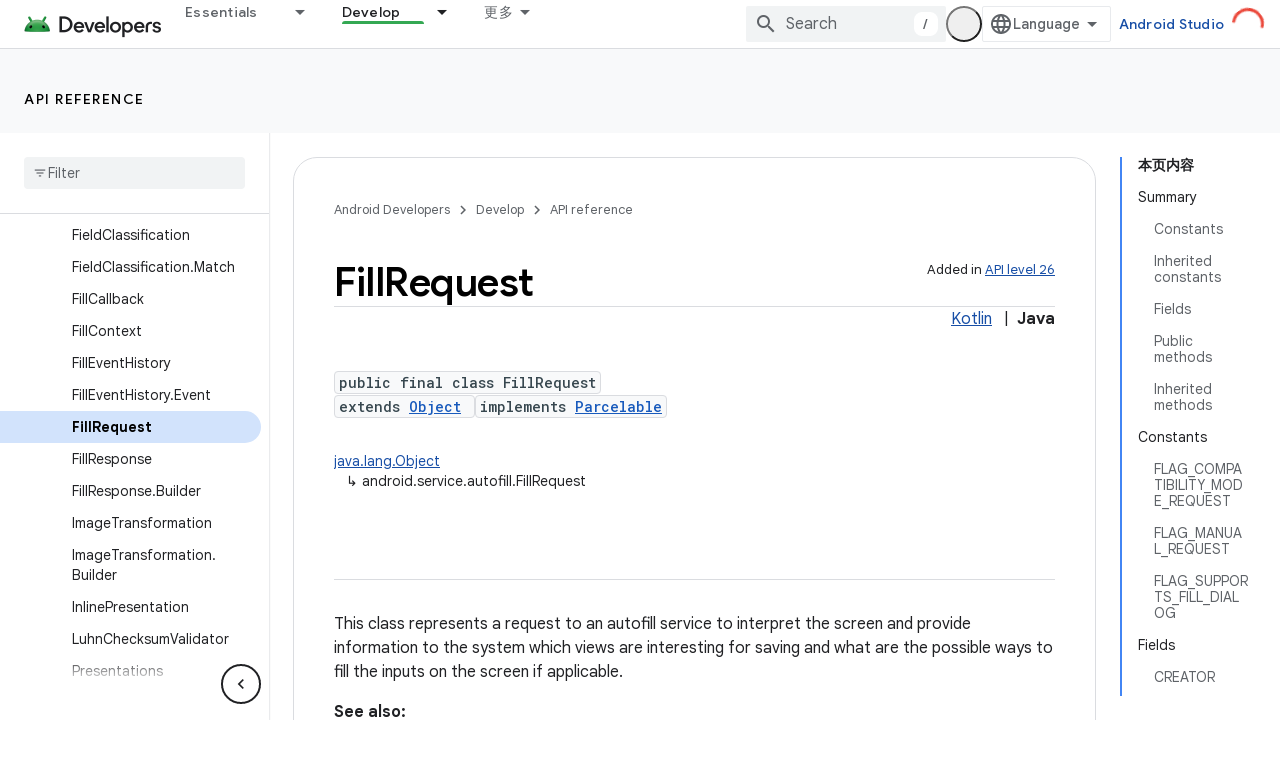

--- FILE ---
content_type: text/html; charset=UTF-8
request_url: https://feedback-pa.clients6.google.com/static/proxy.html?usegapi=1&jsh=m%3B%2F_%2Fscs%2Fabc-static%2F_%2Fjs%2Fk%3Dgapi.lb.en.2kN9-TZiXrM.O%2Fd%3D1%2Frs%3DAHpOoo_B4hu0FeWRuWHfxnZ3V0WubwN7Qw%2Fm%3D__features__
body_size: 79
content:
<!DOCTYPE html>
<html>
<head>
<title></title>
<meta http-equiv="X-UA-Compatible" content="IE=edge" />
<script type="text/javascript" nonce="Bc7_ZBgyfTLsCvzHiAAQNA">
  window['startup'] = function() {
    googleapis.server.init();
  };
</script>
<script type="text/javascript"
  src="https://apis.google.com/js/googleapis.proxy.js?onload=startup" async
  defer nonce="Bc7_ZBgyfTLsCvzHiAAQNA"></script>
</head>
<body>
</body>
</html>
